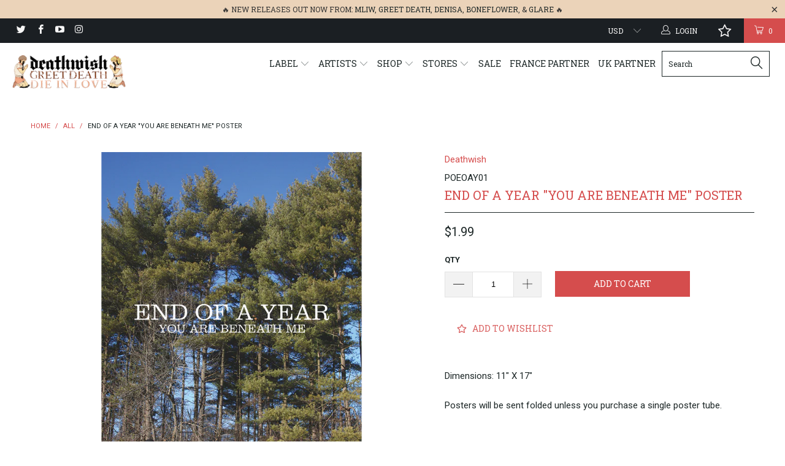

--- FILE ---
content_type: text/javascript; charset=utf-8
request_url: https://deathwishinc.com/products/end-of-a-year-you-are-beneath-me-17-x-11-poster.js
body_size: 679
content:
{"id":9163667268,"title":"End Of A Year \"You Are Beneath Me\" Poster","handle":"end-of-a-year-you-are-beneath-me-17-x-11-poster","description":"\u003cmeta charset=\"utf-8\"\u003eDimensions: 11\" X 17\"\u003cbr\u003e\u003cbr\u003ePosters will be sent folded unless you purchase a single poster tube.","published_at":"2016-10-09T17:37:00-04:00","created_at":"2016-10-09T17:48:29-04:00","vendor":"Deathwish","type":"Misc","tags":["meta-25bf","Poster"],"price":199,"price_min":199,"price_max":199,"available":true,"price_varies":false,"compare_at_price":null,"compare_at_price_min":0,"compare_at_price_max":0,"compare_at_price_varies":false,"variants":[{"id":30660208964,"title":"Default Title","option1":"Default Title","option2":null,"option3":null,"sku":"POEOAY01","requires_shipping":true,"taxable":true,"featured_image":null,"available":true,"name":"End Of A Year \"You Are Beneath Me\" Poster","public_title":null,"options":["Default Title"],"price":199,"weight":113,"compare_at_price":null,"inventory_quantity":-25,"inventory_management":null,"inventory_policy":"deny","barcode":"","quantity_rule":{"min":1,"max":null,"increment":1},"quantity_price_breaks":[],"requires_selling_plan":false,"selling_plan_allocations":[]}],"images":["\/\/cdn.shopify.com\/s\/files\/1\/1528\/8689\/products\/poster.eoay.1200.png?v=1478028696"],"featured_image":"\/\/cdn.shopify.com\/s\/files\/1\/1528\/8689\/products\/poster.eoay.1200.png?v=1478028696","options":[{"name":"Title","position":1,"values":["Default Title"]}],"url":"\/products\/end-of-a-year-you-are-beneath-me-17-x-11-poster","media":[{"alt":null,"id":307181387810,"position":1,"preview_image":{"aspect_ratio":1.0,"height":1200,"width":1200,"src":"https:\/\/cdn.shopify.com\/s\/files\/1\/1528\/8689\/products\/poster.eoay.1200.png?v=1478028696"},"aspect_ratio":1.0,"height":1200,"media_type":"image","src":"https:\/\/cdn.shopify.com\/s\/files\/1\/1528\/8689\/products\/poster.eoay.1200.png?v=1478028696","width":1200}],"requires_selling_plan":false,"selling_plan_groups":[]}

--- FILE ---
content_type: text/javascript; charset=utf-8
request_url: https://deathwishinc.com/products/end-of-a-year-you-are-beneath-me-17-x-11-poster.js
body_size: 290
content:
{"id":9163667268,"title":"End Of A Year \"You Are Beneath Me\" Poster","handle":"end-of-a-year-you-are-beneath-me-17-x-11-poster","description":"\u003cmeta charset=\"utf-8\"\u003eDimensions: 11\" X 17\"\u003cbr\u003e\u003cbr\u003ePosters will be sent folded unless you purchase a single poster tube.","published_at":"2016-10-09T17:37:00-04:00","created_at":"2016-10-09T17:48:29-04:00","vendor":"Deathwish","type":"Misc","tags":["meta-25bf","Poster"],"price":199,"price_min":199,"price_max":199,"available":true,"price_varies":false,"compare_at_price":null,"compare_at_price_min":0,"compare_at_price_max":0,"compare_at_price_varies":false,"variants":[{"id":30660208964,"title":"Default Title","option1":"Default Title","option2":null,"option3":null,"sku":"POEOAY01","requires_shipping":true,"taxable":true,"featured_image":null,"available":true,"name":"End Of A Year \"You Are Beneath Me\" Poster","public_title":null,"options":["Default Title"],"price":199,"weight":113,"compare_at_price":null,"inventory_quantity":-25,"inventory_management":null,"inventory_policy":"deny","barcode":"","quantity_rule":{"min":1,"max":null,"increment":1},"quantity_price_breaks":[],"requires_selling_plan":false,"selling_plan_allocations":[]}],"images":["\/\/cdn.shopify.com\/s\/files\/1\/1528\/8689\/products\/poster.eoay.1200.png?v=1478028696"],"featured_image":"\/\/cdn.shopify.com\/s\/files\/1\/1528\/8689\/products\/poster.eoay.1200.png?v=1478028696","options":[{"name":"Title","position":1,"values":["Default Title"]}],"url":"\/products\/end-of-a-year-you-are-beneath-me-17-x-11-poster","media":[{"alt":null,"id":307181387810,"position":1,"preview_image":{"aspect_ratio":1.0,"height":1200,"width":1200,"src":"https:\/\/cdn.shopify.com\/s\/files\/1\/1528\/8689\/products\/poster.eoay.1200.png?v=1478028696"},"aspect_ratio":1.0,"height":1200,"media_type":"image","src":"https:\/\/cdn.shopify.com\/s\/files\/1\/1528\/8689\/products\/poster.eoay.1200.png?v=1478028696","width":1200}],"requires_selling_plan":false,"selling_plan_groups":[]}